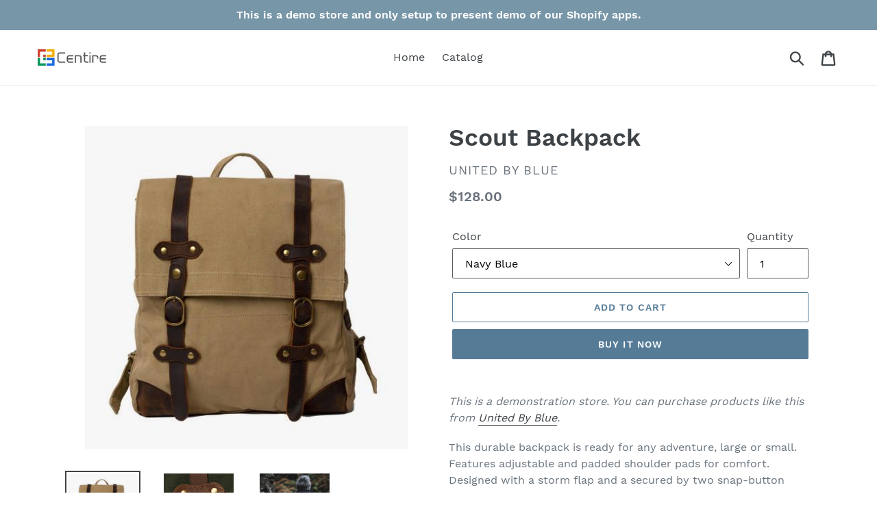

--- FILE ---
content_type: text/html; charset=utf-8
request_url: https://demo.shopify.centire.in/products/scout-backpack
body_size: 16398
content:
<!doctype html>
<!--[if IE 9]> <html class="ie9 no-js" lang="en"> <![endif]-->
<!--[if (gt IE 9)|!(IE)]><!--> <html class="no-js" lang="en"> <!--<![endif]-->
<head>
  <meta charset="utf-8">
  <meta http-equiv="X-UA-Compatible" content="IE=edge,chrome=1">
  <meta name="viewport" content="width=device-width,initial-scale=1">
  <meta name="theme-color" content="#557b97">
  <link rel="canonical" href="https://demo.shopify.centire.in/products/scout-backpack"><link rel="shortcut icon" href="//demo.shopify.centire.in/cdn/shop/files/favicon_32x32.jpg?v=1613742526" type="image/png"><title>Scout Backpack
&ndash; centire demo</title><meta name="description" content="This is a demonstration store. You can purchase products like this from United By Blue. This durable backpack is ready for any adventure, large or small. Features adjustable and padded shoulder pads for comfort. Designed with a storm flap and a secured by two snap-button closure. Made with a waxed downpour proof exteri"><!-- /snippets/social-meta-tags.liquid -->




<meta property="og:site_name" content="centire demo">
<meta property="og:url" content="https://demo.shopify.centire.in/products/scout-backpack">
<meta property="og:title" content="Scout Backpack">
<meta property="og:type" content="product">
<meta property="og:description" content="This is a demonstration store. You can purchase products like this from United By Blue. This durable backpack is ready for any adventure, large or small. Features adjustable and padded shoulder pads for comfort. Designed with a storm flap and a secured by two snap-button closure. Made with a waxed downpour proof exteri">

  <meta property="og:price:amount" content="128.00">
  <meta property="og:price:currency" content="USD">

<meta property="og:image" content="http://demo.shopify.centire.in/cdn/shop/products/scout-backpack_a035275d-8975-4a05-8456-5e1ec35f020f_1200x1200.jpg?v=1535465058"><meta property="og:image" content="http://demo.shopify.centire.in/cdn/shop/products/Scout_Moss_Snap_1200x1200.jpg?v=1535465058"><meta property="og:image" content="http://demo.shopify.centire.in/cdn/shop/products/product_lifestyle-59_1200x1200.jpg?v=1535465058">
<meta property="og:image:secure_url" content="https://demo.shopify.centire.in/cdn/shop/products/scout-backpack_a035275d-8975-4a05-8456-5e1ec35f020f_1200x1200.jpg?v=1535465058"><meta property="og:image:secure_url" content="https://demo.shopify.centire.in/cdn/shop/products/Scout_Moss_Snap_1200x1200.jpg?v=1535465058"><meta property="og:image:secure_url" content="https://demo.shopify.centire.in/cdn/shop/products/product_lifestyle-59_1200x1200.jpg?v=1535465058">


  <meta name="twitter:site" content="@centire_in">

<meta name="twitter:card" content="summary_large_image">
<meta name="twitter:title" content="Scout Backpack">
<meta name="twitter:description" content="This is a demonstration store. You can purchase products like this from United By Blue. This durable backpack is ready for any adventure, large or small. Features adjustable and padded shoulder pads for comfort. Designed with a storm flap and a secured by two snap-button closure. Made with a waxed downpour proof exteri">


  <link href="//demo.shopify.centire.in/cdn/shop/t/1/assets/theme.scss.css?v=81242024743323636871656106332" rel="stylesheet" type="text/css" media="all" />

  <script>
    var theme = {
      strings: {
        addToCart: "Add to cart",
        soldOut: "Sold out",
        unavailable: "Unavailable",
        regularPrice: "Regular price",
        sale: "Sale",
        showMore: "Show More",
        showLess: "Show Less",
        addressError: "Error looking up that address",
        addressNoResults: "No results for that address",
        addressQueryLimit: "You have exceeded the Google API usage limit. Consider upgrading to a \u003ca href=\"https:\/\/developers.google.com\/maps\/premium\/usage-limits\"\u003ePremium Plan\u003c\/a\u003e.",
        authError: "There was a problem authenticating your Google Maps account.",
        newWindow: "Opens in a new window.",
        external: "Opens external website.",
        newWindowExternal: "Opens external website in a new window."
      },
      moneyFormat: "${{amount}}"
    }

    document.documentElement.className = document.documentElement.className.replace('no-js', 'js');
  </script>

  <!--[if (lte IE 9) ]><script src="//demo.shopify.centire.in/cdn/shop/t/1/assets/match-media.min.js?v=22265819453975888031535463499" type="text/javascript"></script><![endif]--><!--[if (gt IE 9)|!(IE)]><!--><script src="//demo.shopify.centire.in/cdn/shop/t/1/assets/lazysizes.js?v=68441465964607740661535463499" async="async"></script><!--<![endif]-->
  <!--[if lte IE 9]><script src="//demo.shopify.centire.in/cdn/shop/t/1/assets/lazysizes.min.js?40"></script><![endif]-->

  <!--[if (gt IE 9)|!(IE)]><!--><script src="//demo.shopify.centire.in/cdn/shop/t/1/assets/vendor.js?v=121857302354663160541535463500" defer="defer"></script><!--<![endif]-->
  <!--[if lte IE 9]><script src="//demo.shopify.centire.in/cdn/shop/t/1/assets/vendor.js?v=121857302354663160541535463500"></script><![endif]-->

  <!--[if (gt IE 9)|!(IE)]><!--><script src="//demo.shopify.centire.in/cdn/shop/t/1/assets/theme.js?v=34611478454016113181639666128" defer="defer"></script><!--<![endif]-->
  <!--[if lte IE 9]><script src="//demo.shopify.centire.in/cdn/shop/t/1/assets/theme.js?v=34611478454016113181639666128"></script><![endif]-->

  <script>window.performance && window.performance.mark && window.performance.mark('shopify.content_for_header.start');</script><meta id="shopify-digital-wallet" name="shopify-digital-wallet" content="/3470098505/digital_wallets/dialog">
<link rel="alternate" type="application/json+oembed" href="https://demo.shopify.centire.in/products/scout-backpack.oembed">
<script async="async" src="/checkouts/internal/preloads.js?locale=en-US"></script>
<script id="shopify-features" type="application/json">{"accessToken":"a2bbf789396138e0e93577c62712590d","betas":["rich-media-storefront-analytics"],"domain":"demo.shopify.centire.in","predictiveSearch":true,"shopId":3470098505,"locale":"en"}</script>
<script>var Shopify = Shopify || {};
Shopify.shop = "centire-demo.myshopify.com";
Shopify.locale = "en";
Shopify.currency = {"active":"USD","rate":"1.0"};
Shopify.country = "US";
Shopify.theme = {"name":"Debut","id":35584737353,"schema_name":"Debut","schema_version":"7.1.1","theme_store_id":796,"role":"main"};
Shopify.theme.handle = "null";
Shopify.theme.style = {"id":null,"handle":null};
Shopify.cdnHost = "demo.shopify.centire.in/cdn";
Shopify.routes = Shopify.routes || {};
Shopify.routes.root = "/";</script>
<script type="module">!function(o){(o.Shopify=o.Shopify||{}).modules=!0}(window);</script>
<script>!function(o){function n(){var o=[];function n(){o.push(Array.prototype.slice.apply(arguments))}return n.q=o,n}var t=o.Shopify=o.Shopify||{};t.loadFeatures=n(),t.autoloadFeatures=n()}(window);</script>
<script id="shop-js-analytics" type="application/json">{"pageType":"product"}</script>
<script defer="defer" async type="module" src="//demo.shopify.centire.in/cdn/shopifycloud/shop-js/modules/v2/client.init-shop-cart-sync_CG-L-Qzi.en.esm.js"></script>
<script defer="defer" async type="module" src="//demo.shopify.centire.in/cdn/shopifycloud/shop-js/modules/v2/chunk.common_B8yXDTDb.esm.js"></script>
<script type="module">
  await import("//demo.shopify.centire.in/cdn/shopifycloud/shop-js/modules/v2/client.init-shop-cart-sync_CG-L-Qzi.en.esm.js");
await import("//demo.shopify.centire.in/cdn/shopifycloud/shop-js/modules/v2/chunk.common_B8yXDTDb.esm.js");

  window.Shopify.SignInWithShop?.initShopCartSync?.({"fedCMEnabled":true,"windoidEnabled":true});

</script>
<script>(function() {
  var isLoaded = false;
  function asyncLoad() {
    if (isLoaded) return;
    isLoaded = true;
    var urls = ["https:\/\/echo.centire.in\/js\/app.js?shop=centire-demo.myshopify.com"];
    for (var i = 0; i < urls.length; i++) {
      var s = document.createElement('script');
      s.type = 'text/javascript';
      s.async = true;
      s.src = urls[i];
      var x = document.getElementsByTagName('script')[0];
      x.parentNode.insertBefore(s, x);
    }
  };
  if(window.attachEvent) {
    window.attachEvent('onload', asyncLoad);
  } else {
    window.addEventListener('load', asyncLoad, false);
  }
})();</script>
<script id="__st">var __st={"a":3470098505,"offset":-18000,"reqid":"606a2e0f-b8f1-472b-aa3e-62852433837b-1767865684","pageurl":"demo.shopify.centire.in\/products\/scout-backpack","u":"5e5d6e5a6a78","p":"product","rtyp":"product","rid":1486788001865};</script>
<script>window.ShopifyPaypalV4VisibilityTracking = true;</script>
<script id="captcha-bootstrap">!function(){'use strict';const t='contact',e='account',n='new_comment',o=[[t,t],['blogs',n],['comments',n],[t,'customer']],c=[[e,'customer_login'],[e,'guest_login'],[e,'recover_customer_password'],[e,'create_customer']],r=t=>t.map((([t,e])=>`form[action*='/${t}']:not([data-nocaptcha='true']) input[name='form_type'][value='${e}']`)).join(','),a=t=>()=>t?[...document.querySelectorAll(t)].map((t=>t.form)):[];function s(){const t=[...o],e=r(t);return a(e)}const i='password',u='form_key',d=['recaptcha-v3-token','g-recaptcha-response','h-captcha-response',i],f=()=>{try{return window.sessionStorage}catch{return}},m='__shopify_v',_=t=>t.elements[u];function p(t,e,n=!1){try{const o=window.sessionStorage,c=JSON.parse(o.getItem(e)),{data:r}=function(t){const{data:e,action:n}=t;return t[m]||n?{data:e,action:n}:{data:t,action:n}}(c);for(const[e,n]of Object.entries(r))t.elements[e]&&(t.elements[e].value=n);n&&o.removeItem(e)}catch(o){console.error('form repopulation failed',{error:o})}}const l='form_type',E='cptcha';function T(t){t.dataset[E]=!0}const w=window,h=w.document,L='Shopify',v='ce_forms',y='captcha';let A=!1;((t,e)=>{const n=(g='f06e6c50-85a8-45c8-87d0-21a2b65856fe',I='https://cdn.shopify.com/shopifycloud/storefront-forms-hcaptcha/ce_storefront_forms_captcha_hcaptcha.v1.5.2.iife.js',D={infoText:'Protected by hCaptcha',privacyText:'Privacy',termsText:'Terms'},(t,e,n)=>{const o=w[L][v],c=o.bindForm;if(c)return c(t,g,e,D).then(n);var r;o.q.push([[t,g,e,D],n]),r=I,A||(h.body.append(Object.assign(h.createElement('script'),{id:'captcha-provider',async:!0,src:r})),A=!0)});var g,I,D;w[L]=w[L]||{},w[L][v]=w[L][v]||{},w[L][v].q=[],w[L][y]=w[L][y]||{},w[L][y].protect=function(t,e){n(t,void 0,e),T(t)},Object.freeze(w[L][y]),function(t,e,n,w,h,L){const[v,y,A,g]=function(t,e,n){const i=e?o:[],u=t?c:[],d=[...i,...u],f=r(d),m=r(i),_=r(d.filter((([t,e])=>n.includes(e))));return[a(f),a(m),a(_),s()]}(w,h,L),I=t=>{const e=t.target;return e instanceof HTMLFormElement?e:e&&e.form},D=t=>v().includes(t);t.addEventListener('submit',(t=>{const e=I(t);if(!e)return;const n=D(e)&&!e.dataset.hcaptchaBound&&!e.dataset.recaptchaBound,o=_(e),c=g().includes(e)&&(!o||!o.value);(n||c)&&t.preventDefault(),c&&!n&&(function(t){try{if(!f())return;!function(t){const e=f();if(!e)return;const n=_(t);if(!n)return;const o=n.value;o&&e.removeItem(o)}(t);const e=Array.from(Array(32),(()=>Math.random().toString(36)[2])).join('');!function(t,e){_(t)||t.append(Object.assign(document.createElement('input'),{type:'hidden',name:u})),t.elements[u].value=e}(t,e),function(t,e){const n=f();if(!n)return;const o=[...t.querySelectorAll(`input[type='${i}']`)].map((({name:t})=>t)),c=[...d,...o],r={};for(const[a,s]of new FormData(t).entries())c.includes(a)||(r[a]=s);n.setItem(e,JSON.stringify({[m]:1,action:t.action,data:r}))}(t,e)}catch(e){console.error('failed to persist form',e)}}(e),e.submit())}));const S=(t,e)=>{t&&!t.dataset[E]&&(n(t,e.some((e=>e===t))),T(t))};for(const o of['focusin','change'])t.addEventListener(o,(t=>{const e=I(t);D(e)&&S(e,y())}));const B=e.get('form_key'),M=e.get(l),P=B&&M;t.addEventListener('DOMContentLoaded',(()=>{const t=y();if(P)for(const e of t)e.elements[l].value===M&&p(e,B);[...new Set([...A(),...v().filter((t=>'true'===t.dataset.shopifyCaptcha))])].forEach((e=>S(e,t)))}))}(h,new URLSearchParams(w.location.search),n,t,e,['guest_login'])})(!0,!0)}();</script>
<script integrity="sha256-4kQ18oKyAcykRKYeNunJcIwy7WH5gtpwJnB7kiuLZ1E=" data-source-attribution="shopify.loadfeatures" defer="defer" src="//demo.shopify.centire.in/cdn/shopifycloud/storefront/assets/storefront/load_feature-a0a9edcb.js" crossorigin="anonymous"></script>
<script data-source-attribution="shopify.dynamic_checkout.dynamic.init">var Shopify=Shopify||{};Shopify.PaymentButton=Shopify.PaymentButton||{isStorefrontPortableWallets:!0,init:function(){window.Shopify.PaymentButton.init=function(){};var t=document.createElement("script");t.src="https://demo.shopify.centire.in/cdn/shopifycloud/portable-wallets/latest/portable-wallets.en.js",t.type="module",document.head.appendChild(t)}};
</script>
<script data-source-attribution="shopify.dynamic_checkout.buyer_consent">
  function portableWalletsHideBuyerConsent(e){var t=document.getElementById("shopify-buyer-consent"),n=document.getElementById("shopify-subscription-policy-button");t&&n&&(t.classList.add("hidden"),t.setAttribute("aria-hidden","true"),n.removeEventListener("click",e))}function portableWalletsShowBuyerConsent(e){var t=document.getElementById("shopify-buyer-consent"),n=document.getElementById("shopify-subscription-policy-button");t&&n&&(t.classList.remove("hidden"),t.removeAttribute("aria-hidden"),n.addEventListener("click",e))}window.Shopify?.PaymentButton&&(window.Shopify.PaymentButton.hideBuyerConsent=portableWalletsHideBuyerConsent,window.Shopify.PaymentButton.showBuyerConsent=portableWalletsShowBuyerConsent);
</script>
<script>
  function portableWalletsCleanup(e){e&&e.src&&console.error("Failed to load portable wallets script "+e.src);var t=document.querySelectorAll("shopify-accelerated-checkout .shopify-payment-button__skeleton, shopify-accelerated-checkout-cart .wallet-cart-button__skeleton"),e=document.getElementById("shopify-buyer-consent");for(let e=0;e<t.length;e++)t[e].remove();e&&e.remove()}function portableWalletsNotLoadedAsModule(e){e instanceof ErrorEvent&&"string"==typeof e.message&&e.message.includes("import.meta")&&"string"==typeof e.filename&&e.filename.includes("portable-wallets")&&(window.removeEventListener("error",portableWalletsNotLoadedAsModule),window.Shopify.PaymentButton.failedToLoad=e,"loading"===document.readyState?document.addEventListener("DOMContentLoaded",window.Shopify.PaymentButton.init):window.Shopify.PaymentButton.init())}window.addEventListener("error",portableWalletsNotLoadedAsModule);
</script>

<script type="module" src="https://demo.shopify.centire.in/cdn/shopifycloud/portable-wallets/latest/portable-wallets.en.js" onError="portableWalletsCleanup(this)" crossorigin="anonymous"></script>
<script nomodule>
  document.addEventListener("DOMContentLoaded", portableWalletsCleanup);
</script>

<link id="shopify-accelerated-checkout-styles" rel="stylesheet" media="screen" href="https://demo.shopify.centire.in/cdn/shopifycloud/portable-wallets/latest/accelerated-checkout.css" crossorigin="anonymous">
<style id="shopify-accelerated-checkout-cart">
        #shopify-buyer-consent {
  margin-top: 1em;
  display: inline-block;
  width: 100%;
}

#shopify-buyer-consent.hidden {
  display: none;
}

#shopify-subscription-policy-button {
  background: none;
  border: none;
  padding: 0;
  text-decoration: underline;
  font-size: inherit;
  cursor: pointer;
}

#shopify-subscription-policy-button::before {
  box-shadow: none;
}

      </style>

<script>window.performance && window.performance.mark && window.performance.mark('shopify.content_for_header.end');</script>
<link href="https://monorail-edge.shopifysvc.com" rel="dns-prefetch">
<script>(function(){if ("sendBeacon" in navigator && "performance" in window) {try {var session_token_from_headers = performance.getEntriesByType('navigation')[0].serverTiming.find(x => x.name == '_s').description;} catch {var session_token_from_headers = undefined;}var session_cookie_matches = document.cookie.match(/_shopify_s=([^;]*)/);var session_token_from_cookie = session_cookie_matches && session_cookie_matches.length === 2 ? session_cookie_matches[1] : "";var session_token = session_token_from_headers || session_token_from_cookie || "";function handle_abandonment_event(e) {var entries = performance.getEntries().filter(function(entry) {return /monorail-edge.shopifysvc.com/.test(entry.name);});if (!window.abandonment_tracked && entries.length === 0) {window.abandonment_tracked = true;var currentMs = Date.now();var navigation_start = performance.timing.navigationStart;var payload = {shop_id: 3470098505,url: window.location.href,navigation_start,duration: currentMs - navigation_start,session_token,page_type: "product"};window.navigator.sendBeacon("https://monorail-edge.shopifysvc.com/v1/produce", JSON.stringify({schema_id: "online_store_buyer_site_abandonment/1.1",payload: payload,metadata: {event_created_at_ms: currentMs,event_sent_at_ms: currentMs}}));}}window.addEventListener('pagehide', handle_abandonment_event);}}());</script>
<script id="web-pixels-manager-setup">(function e(e,d,r,n,o){if(void 0===o&&(o={}),!Boolean(null===(a=null===(i=window.Shopify)||void 0===i?void 0:i.analytics)||void 0===a?void 0:a.replayQueue)){var i,a;window.Shopify=window.Shopify||{};var t=window.Shopify;t.analytics=t.analytics||{};var s=t.analytics;s.replayQueue=[],s.publish=function(e,d,r){return s.replayQueue.push([e,d,r]),!0};try{self.performance.mark("wpm:start")}catch(e){}var l=function(){var e={modern:/Edge?\/(1{2}[4-9]|1[2-9]\d|[2-9]\d{2}|\d{4,})\.\d+(\.\d+|)|Firefox\/(1{2}[4-9]|1[2-9]\d|[2-9]\d{2}|\d{4,})\.\d+(\.\d+|)|Chrom(ium|e)\/(9{2}|\d{3,})\.\d+(\.\d+|)|(Maci|X1{2}).+ Version\/(15\.\d+|(1[6-9]|[2-9]\d|\d{3,})\.\d+)([,.]\d+|)( \(\w+\)|)( Mobile\/\w+|) Safari\/|Chrome.+OPR\/(9{2}|\d{3,})\.\d+\.\d+|(CPU[ +]OS|iPhone[ +]OS|CPU[ +]iPhone|CPU IPhone OS|CPU iPad OS)[ +]+(15[._]\d+|(1[6-9]|[2-9]\d|\d{3,})[._]\d+)([._]\d+|)|Android:?[ /-](13[3-9]|1[4-9]\d|[2-9]\d{2}|\d{4,})(\.\d+|)(\.\d+|)|Android.+Firefox\/(13[5-9]|1[4-9]\d|[2-9]\d{2}|\d{4,})\.\d+(\.\d+|)|Android.+Chrom(ium|e)\/(13[3-9]|1[4-9]\d|[2-9]\d{2}|\d{4,})\.\d+(\.\d+|)|SamsungBrowser\/([2-9]\d|\d{3,})\.\d+/,legacy:/Edge?\/(1[6-9]|[2-9]\d|\d{3,})\.\d+(\.\d+|)|Firefox\/(5[4-9]|[6-9]\d|\d{3,})\.\d+(\.\d+|)|Chrom(ium|e)\/(5[1-9]|[6-9]\d|\d{3,})\.\d+(\.\d+|)([\d.]+$|.*Safari\/(?![\d.]+ Edge\/[\d.]+$))|(Maci|X1{2}).+ Version\/(10\.\d+|(1[1-9]|[2-9]\d|\d{3,})\.\d+)([,.]\d+|)( \(\w+\)|)( Mobile\/\w+|) Safari\/|Chrome.+OPR\/(3[89]|[4-9]\d|\d{3,})\.\d+\.\d+|(CPU[ +]OS|iPhone[ +]OS|CPU[ +]iPhone|CPU IPhone OS|CPU iPad OS)[ +]+(10[._]\d+|(1[1-9]|[2-9]\d|\d{3,})[._]\d+)([._]\d+|)|Android:?[ /-](13[3-9]|1[4-9]\d|[2-9]\d{2}|\d{4,})(\.\d+|)(\.\d+|)|Mobile Safari.+OPR\/([89]\d|\d{3,})\.\d+\.\d+|Android.+Firefox\/(13[5-9]|1[4-9]\d|[2-9]\d{2}|\d{4,})\.\d+(\.\d+|)|Android.+Chrom(ium|e)\/(13[3-9]|1[4-9]\d|[2-9]\d{2}|\d{4,})\.\d+(\.\d+|)|Android.+(UC? ?Browser|UCWEB|U3)[ /]?(15\.([5-9]|\d{2,})|(1[6-9]|[2-9]\d|\d{3,})\.\d+)\.\d+|SamsungBrowser\/(5\.\d+|([6-9]|\d{2,})\.\d+)|Android.+MQ{2}Browser\/(14(\.(9|\d{2,})|)|(1[5-9]|[2-9]\d|\d{3,})(\.\d+|))(\.\d+|)|K[Aa][Ii]OS\/(3\.\d+|([4-9]|\d{2,})\.\d+)(\.\d+|)/},d=e.modern,r=e.legacy,n=navigator.userAgent;return n.match(d)?"modern":n.match(r)?"legacy":"unknown"}(),u="modern"===l?"modern":"legacy",c=(null!=n?n:{modern:"",legacy:""})[u],f=function(e){return[e.baseUrl,"/wpm","/b",e.hashVersion,"modern"===e.buildTarget?"m":"l",".js"].join("")}({baseUrl:d,hashVersion:r,buildTarget:u}),m=function(e){var d=e.version,r=e.bundleTarget,n=e.surface,o=e.pageUrl,i=e.monorailEndpoint;return{emit:function(e){var a=e.status,t=e.errorMsg,s=(new Date).getTime(),l=JSON.stringify({metadata:{event_sent_at_ms:s},events:[{schema_id:"web_pixels_manager_load/3.1",payload:{version:d,bundle_target:r,page_url:o,status:a,surface:n,error_msg:t},metadata:{event_created_at_ms:s}}]});if(!i)return console&&console.warn&&console.warn("[Web Pixels Manager] No Monorail endpoint provided, skipping logging."),!1;try{return self.navigator.sendBeacon.bind(self.navigator)(i,l)}catch(e){}var u=new XMLHttpRequest;try{return u.open("POST",i,!0),u.setRequestHeader("Content-Type","text/plain"),u.send(l),!0}catch(e){return console&&console.warn&&console.warn("[Web Pixels Manager] Got an unhandled error while logging to Monorail."),!1}}}}({version:r,bundleTarget:l,surface:e.surface,pageUrl:self.location.href,monorailEndpoint:e.monorailEndpoint});try{o.browserTarget=l,function(e){var d=e.src,r=e.async,n=void 0===r||r,o=e.onload,i=e.onerror,a=e.sri,t=e.scriptDataAttributes,s=void 0===t?{}:t,l=document.createElement("script"),u=document.querySelector("head"),c=document.querySelector("body");if(l.async=n,l.src=d,a&&(l.integrity=a,l.crossOrigin="anonymous"),s)for(var f in s)if(Object.prototype.hasOwnProperty.call(s,f))try{l.dataset[f]=s[f]}catch(e){}if(o&&l.addEventListener("load",o),i&&l.addEventListener("error",i),u)u.appendChild(l);else{if(!c)throw new Error("Did not find a head or body element to append the script");c.appendChild(l)}}({src:f,async:!0,onload:function(){if(!function(){var e,d;return Boolean(null===(d=null===(e=window.Shopify)||void 0===e?void 0:e.analytics)||void 0===d?void 0:d.initialized)}()){var d=window.webPixelsManager.init(e)||void 0;if(d){var r=window.Shopify.analytics;r.replayQueue.forEach((function(e){var r=e[0],n=e[1],o=e[2];d.publishCustomEvent(r,n,o)})),r.replayQueue=[],r.publish=d.publishCustomEvent,r.visitor=d.visitor,r.initialized=!0}}},onerror:function(){return m.emit({status:"failed",errorMsg:"".concat(f," has failed to load")})},sri:function(e){var d=/^sha384-[A-Za-z0-9+/=]+$/;return"string"==typeof e&&d.test(e)}(c)?c:"",scriptDataAttributes:o}),m.emit({status:"loading"})}catch(e){m.emit({status:"failed",errorMsg:(null==e?void 0:e.message)||"Unknown error"})}}})({shopId: 3470098505,storefrontBaseUrl: "https://demo.shopify.centire.in",extensionsBaseUrl: "https://extensions.shopifycdn.com/cdn/shopifycloud/web-pixels-manager",monorailEndpoint: "https://monorail-edge.shopifysvc.com/unstable/produce_batch",surface: "storefront-renderer",enabledBetaFlags: ["2dca8a86","a0d5f9d2"],webPixelsConfigList: [{"id":"shopify-app-pixel","configuration":"{}","eventPayloadVersion":"v1","runtimeContext":"STRICT","scriptVersion":"0450","apiClientId":"shopify-pixel","type":"APP","privacyPurposes":["ANALYTICS","MARKETING"]},{"id":"shopify-custom-pixel","eventPayloadVersion":"v1","runtimeContext":"LAX","scriptVersion":"0450","apiClientId":"shopify-pixel","type":"CUSTOM","privacyPurposes":["ANALYTICS","MARKETING"]}],isMerchantRequest: false,initData: {"shop":{"name":"centire demo","paymentSettings":{"currencyCode":"USD"},"myshopifyDomain":"centire-demo.myshopify.com","countryCode":"IN","storefrontUrl":"https:\/\/demo.shopify.centire.in"},"customer":null,"cart":null,"checkout":null,"productVariants":[{"price":{"amount":128.0,"currencyCode":"USD"},"product":{"title":"Scout Backpack","vendor":"United By Blue","id":"1486788001865","untranslatedTitle":"Scout Backpack","url":"\/products\/scout-backpack","type":"Bags"},"id":"12767791415369","image":{"src":"\/\/demo.shopify.centire.in\/cdn\/shop\/products\/scout-backpack_a035275d-8975-4a05-8456-5e1ec35f020f.jpg?v=1535465058"},"sku":"4241","title":"Khaki","untranslatedTitle":"Khaki"},{"price":{"amount":128.0,"currencyCode":"USD"},"product":{"title":"Scout Backpack","vendor":"United By Blue","id":"1486788001865","untranslatedTitle":"Scout Backpack","url":"\/products\/scout-backpack","type":"Bags"},"id":"12767791448137","image":{"src":"\/\/demo.shopify.centire.in\/cdn\/shop\/products\/scout-backpack_a035275d-8975-4a05-8456-5e1ec35f020f.jpg?v=1535465058"},"sku":"4239","title":"Navy Blue","untranslatedTitle":"Navy Blue"},{"price":{"amount":128.0,"currencyCode":"USD"},"product":{"title":"Scout Backpack","vendor":"United By Blue","id":"1486788001865","untranslatedTitle":"Scout Backpack","url":"\/products\/scout-backpack","type":"Bags"},"id":"12767791480905","image":{"src":"\/\/demo.shopify.centire.in\/cdn\/shop\/products\/scout-backpack_a035275d-8975-4a05-8456-5e1ec35f020f.jpg?v=1535465058"},"sku":"4238","title":"Moss","untranslatedTitle":"Moss"},{"price":{"amount":128.0,"currencyCode":"USD"},"product":{"title":"Scout Backpack","vendor":"United By Blue","id":"1486788001865","untranslatedTitle":"Scout Backpack","url":"\/products\/scout-backpack","type":"Bags"},"id":"12767791513673","image":{"src":"\/\/demo.shopify.centire.in\/cdn\/shop\/products\/scout-backpack_a035275d-8975-4a05-8456-5e1ec35f020f.jpg?v=1535465058"},"sku":"4240","title":"Nutmeg","untranslatedTitle":"Nutmeg"}],"purchasingCompany":null},},"https://demo.shopify.centire.in/cdn","7cecd0b6w90c54c6cpe92089d5m57a67346",{"modern":"","legacy":""},{"shopId":"3470098505","storefrontBaseUrl":"https:\/\/demo.shopify.centire.in","extensionBaseUrl":"https:\/\/extensions.shopifycdn.com\/cdn\/shopifycloud\/web-pixels-manager","surface":"storefront-renderer","enabledBetaFlags":"[\"2dca8a86\", \"a0d5f9d2\"]","isMerchantRequest":"false","hashVersion":"7cecd0b6w90c54c6cpe92089d5m57a67346","publish":"custom","events":"[[\"page_viewed\",{}],[\"product_viewed\",{\"productVariant\":{\"price\":{\"amount\":128.0,\"currencyCode\":\"USD\"},\"product\":{\"title\":\"Scout Backpack\",\"vendor\":\"United By Blue\",\"id\":\"1486788001865\",\"untranslatedTitle\":\"Scout Backpack\",\"url\":\"\/products\/scout-backpack\",\"type\":\"Bags\"},\"id\":\"12767791448137\",\"image\":{\"src\":\"\/\/demo.shopify.centire.in\/cdn\/shop\/products\/scout-backpack_a035275d-8975-4a05-8456-5e1ec35f020f.jpg?v=1535465058\"},\"sku\":\"4239\",\"title\":\"Navy Blue\",\"untranslatedTitle\":\"Navy Blue\"}}]]"});</script><script>
  window.ShopifyAnalytics = window.ShopifyAnalytics || {};
  window.ShopifyAnalytics.meta = window.ShopifyAnalytics.meta || {};
  window.ShopifyAnalytics.meta.currency = 'USD';
  var meta = {"product":{"id":1486788001865,"gid":"gid:\/\/shopify\/Product\/1486788001865","vendor":"United By Blue","type":"Bags","handle":"scout-backpack","variants":[{"id":12767791415369,"price":12800,"name":"Scout Backpack - Khaki","public_title":"Khaki","sku":"4241"},{"id":12767791448137,"price":12800,"name":"Scout Backpack - Navy Blue","public_title":"Navy Blue","sku":"4239"},{"id":12767791480905,"price":12800,"name":"Scout Backpack - Moss","public_title":"Moss","sku":"4238"},{"id":12767791513673,"price":12800,"name":"Scout Backpack - Nutmeg","public_title":"Nutmeg","sku":"4240"}],"remote":false},"page":{"pageType":"product","resourceType":"product","resourceId":1486788001865,"requestId":"606a2e0f-b8f1-472b-aa3e-62852433837b-1767865684"}};
  for (var attr in meta) {
    window.ShopifyAnalytics.meta[attr] = meta[attr];
  }
</script>
<script class="analytics">
  (function () {
    var customDocumentWrite = function(content) {
      var jquery = null;

      if (window.jQuery) {
        jquery = window.jQuery;
      } else if (window.Checkout && window.Checkout.$) {
        jquery = window.Checkout.$;
      }

      if (jquery) {
        jquery('body').append(content);
      }
    };

    var hasLoggedConversion = function(token) {
      if (token) {
        return document.cookie.indexOf('loggedConversion=' + token) !== -1;
      }
      return false;
    }

    var setCookieIfConversion = function(token) {
      if (token) {
        var twoMonthsFromNow = new Date(Date.now());
        twoMonthsFromNow.setMonth(twoMonthsFromNow.getMonth() + 2);

        document.cookie = 'loggedConversion=' + token + '; expires=' + twoMonthsFromNow;
      }
    }

    var trekkie = window.ShopifyAnalytics.lib = window.trekkie = window.trekkie || [];
    if (trekkie.integrations) {
      return;
    }
    trekkie.methods = [
      'identify',
      'page',
      'ready',
      'track',
      'trackForm',
      'trackLink'
    ];
    trekkie.factory = function(method) {
      return function() {
        var args = Array.prototype.slice.call(arguments);
        args.unshift(method);
        trekkie.push(args);
        return trekkie;
      };
    };
    for (var i = 0; i < trekkie.methods.length; i++) {
      var key = trekkie.methods[i];
      trekkie[key] = trekkie.factory(key);
    }
    trekkie.load = function(config) {
      trekkie.config = config || {};
      trekkie.config.initialDocumentCookie = document.cookie;
      var first = document.getElementsByTagName('script')[0];
      var script = document.createElement('script');
      script.type = 'text/javascript';
      script.onerror = function(e) {
        var scriptFallback = document.createElement('script');
        scriptFallback.type = 'text/javascript';
        scriptFallback.onerror = function(error) {
                var Monorail = {
      produce: function produce(monorailDomain, schemaId, payload) {
        var currentMs = new Date().getTime();
        var event = {
          schema_id: schemaId,
          payload: payload,
          metadata: {
            event_created_at_ms: currentMs,
            event_sent_at_ms: currentMs
          }
        };
        return Monorail.sendRequest("https://" + monorailDomain + "/v1/produce", JSON.stringify(event));
      },
      sendRequest: function sendRequest(endpointUrl, payload) {
        // Try the sendBeacon API
        if (window && window.navigator && typeof window.navigator.sendBeacon === 'function' && typeof window.Blob === 'function' && !Monorail.isIos12()) {
          var blobData = new window.Blob([payload], {
            type: 'text/plain'
          });

          if (window.navigator.sendBeacon(endpointUrl, blobData)) {
            return true;
          } // sendBeacon was not successful

        } // XHR beacon

        var xhr = new XMLHttpRequest();

        try {
          xhr.open('POST', endpointUrl);
          xhr.setRequestHeader('Content-Type', 'text/plain');
          xhr.send(payload);
        } catch (e) {
          console.log(e);
        }

        return false;
      },
      isIos12: function isIos12() {
        return window.navigator.userAgent.lastIndexOf('iPhone; CPU iPhone OS 12_') !== -1 || window.navigator.userAgent.lastIndexOf('iPad; CPU OS 12_') !== -1;
      }
    };
    Monorail.produce('monorail-edge.shopifysvc.com',
      'trekkie_storefront_load_errors/1.1',
      {shop_id: 3470098505,
      theme_id: 35584737353,
      app_name: "storefront",
      context_url: window.location.href,
      source_url: "//demo.shopify.centire.in/cdn/s/trekkie.storefront.f147c1e4d549b37a06778fe065e689864aedea98.min.js"});

        };
        scriptFallback.async = true;
        scriptFallback.src = '//demo.shopify.centire.in/cdn/s/trekkie.storefront.f147c1e4d549b37a06778fe065e689864aedea98.min.js';
        first.parentNode.insertBefore(scriptFallback, first);
      };
      script.async = true;
      script.src = '//demo.shopify.centire.in/cdn/s/trekkie.storefront.f147c1e4d549b37a06778fe065e689864aedea98.min.js';
      first.parentNode.insertBefore(script, first);
    };
    trekkie.load(
      {"Trekkie":{"appName":"storefront","development":false,"defaultAttributes":{"shopId":3470098505,"isMerchantRequest":null,"themeId":35584737353,"themeCityHash":"3043920432482957206","contentLanguage":"en","currency":"USD","eventMetadataId":"1d87f405-e594-45f2-b6e5-b4988e4db660"},"isServerSideCookieWritingEnabled":true,"monorailRegion":"shop_domain","enabledBetaFlags":["65f19447"]},"Session Attribution":{},"S2S":{"facebookCapiEnabled":false,"source":"trekkie-storefront-renderer","apiClientId":580111}}
    );

    var loaded = false;
    trekkie.ready(function() {
      if (loaded) return;
      loaded = true;

      window.ShopifyAnalytics.lib = window.trekkie;

      var originalDocumentWrite = document.write;
      document.write = customDocumentWrite;
      try { window.ShopifyAnalytics.merchantGoogleAnalytics.call(this); } catch(error) {};
      document.write = originalDocumentWrite;

      window.ShopifyAnalytics.lib.page(null,{"pageType":"product","resourceType":"product","resourceId":1486788001865,"requestId":"606a2e0f-b8f1-472b-aa3e-62852433837b-1767865684","shopifyEmitted":true});

      var match = window.location.pathname.match(/checkouts\/(.+)\/(thank_you|post_purchase)/)
      var token = match? match[1]: undefined;
      if (!hasLoggedConversion(token)) {
        setCookieIfConversion(token);
        window.ShopifyAnalytics.lib.track("Viewed Product",{"currency":"USD","variantId":12767791415369,"productId":1486788001865,"productGid":"gid:\/\/shopify\/Product\/1486788001865","name":"Scout Backpack - Khaki","price":"128.00","sku":"4241","brand":"United By Blue","variant":"Khaki","category":"Bags","nonInteraction":true,"remote":false},undefined,undefined,{"shopifyEmitted":true});
      window.ShopifyAnalytics.lib.track("monorail:\/\/trekkie_storefront_viewed_product\/1.1",{"currency":"USD","variantId":12767791415369,"productId":1486788001865,"productGid":"gid:\/\/shopify\/Product\/1486788001865","name":"Scout Backpack - Khaki","price":"128.00","sku":"4241","brand":"United By Blue","variant":"Khaki","category":"Bags","nonInteraction":true,"remote":false,"referer":"https:\/\/demo.shopify.centire.in\/products\/scout-backpack"});
      }
    });


        var eventsListenerScript = document.createElement('script');
        eventsListenerScript.async = true;
        eventsListenerScript.src = "//demo.shopify.centire.in/cdn/shopifycloud/storefront/assets/shop_events_listener-3da45d37.js";
        document.getElementsByTagName('head')[0].appendChild(eventsListenerScript);

})();</script>
<script
  defer
  src="https://demo.shopify.centire.in/cdn/shopifycloud/perf-kit/shopify-perf-kit-3.0.0.min.js"
  data-application="storefront-renderer"
  data-shop-id="3470098505"
  data-render-region="gcp-us-central1"
  data-page-type="product"
  data-theme-instance-id="35584737353"
  data-theme-name="Debut"
  data-theme-version="7.1.1"
  data-monorail-region="shop_domain"
  data-resource-timing-sampling-rate="10"
  data-shs="true"
  data-shs-beacon="true"
  data-shs-export-with-fetch="true"
  data-shs-logs-sample-rate="1"
  data-shs-beacon-endpoint="https://demo.shopify.centire.in/api/collect"
></script>
</head>

<body class="template-product">

  <a class="in-page-link visually-hidden skip-link" href="#MainContent">Skip to content</a>

  <div id="SearchDrawer" class="search-bar drawer drawer--top" role="dialog" aria-modal="true" aria-label="Search">
    <div class="search-bar__table">
      <div class="search-bar__table-cell search-bar__form-wrapper">
        <form class="search search-bar__form" action="/search" method="get" role="search">
          <input class="search__input search-bar__input" type="search" name="q" value="" placeholder="Search" aria-label="Search">
          <button class="search-bar__submit search__submit btn--link" type="submit">
            <svg aria-hidden="true" focusable="false" role="presentation" class="icon icon-search" viewBox="0 0 37 40"><path d="M35.6 36l-9.8-9.8c4.1-5.4 3.6-13.2-1.3-18.1-5.4-5.4-14.2-5.4-19.7 0-5.4 5.4-5.4 14.2 0 19.7 2.6 2.6 6.1 4.1 9.8 4.1 3 0 5.9-1 8.3-2.8l9.8 9.8c.4.4.9.6 1.4.6s1-.2 1.4-.6c.9-.9.9-2.1.1-2.9zm-20.9-8.2c-2.6 0-5.1-1-7-2.9-3.9-3.9-3.9-10.1 0-14C9.6 9 12.2 8 14.7 8s5.1 1 7 2.9c3.9 3.9 3.9 10.1 0 14-1.9 1.9-4.4 2.9-7 2.9z"/></svg>
            <span class="icon__fallback-text">Submit</span>
          </button>
        </form>
      </div>
      <div class="search-bar__table-cell text-right">
        <button type="button" class="btn--link search-bar__close js-drawer-close">
          <svg aria-hidden="true" focusable="false" role="presentation" class="icon icon-close" viewBox="0 0 37 40"><path d="M21.3 23l11-11c.8-.8.8-2 0-2.8-.8-.8-2-.8-2.8 0l-11 11-11-11c-.8-.8-2-.8-2.8 0-.8.8-.8 2 0 2.8l11 11-11 11c-.8.8-.8 2 0 2.8.4.4.9.6 1.4.6s1-.2 1.4-.6l11-11 11 11c.4.4.9.6 1.4.6s1-.2 1.4-.6c.8-.8.8-2 0-2.8l-11-11z"/></svg>
          <span class="icon__fallback-text">Close search</span>
        </button>
      </div>
    </div>
  </div>

  <div id="shopify-section-header" class="shopify-section">
  <style>
    
      .site-header__logo-image {
        max-width: 100px;
      }
    

    
      .site-header__logo-image {
        margin: 0;
      }
    
  </style>


<div data-section-id="header" data-section-type="header-section">
  
    
      <style>
        .announcement-bar {
          background-color: #7796a8;
        }

        .announcement-bar--link:hover {
          

          
            
            background-color: #8da7b6;
          
        }

        .announcement-bar__message {
          color: #fff;
        }
      </style>

      
        <div class="announcement-bar">
      

        <p class="announcement-bar__message">This is a demo store and only setup to present demo of our Shopify apps.</p>

      
        </div>
      

    
  

  <header class="site-header border-bottom logo--left" role="banner">
    <div class="grid grid--no-gutters grid--table site-header__mobile-nav">
      

      

      <div class="grid__item medium-up--one-quarter logo-align--left">
        
        
          <div class="h2 site-header__logo">
        
          
<a href="/" class="site-header__logo-image">
              
              <img class="lazyload js"
                   src="//demo.shopify.centire.in/cdn/shop/files/Logo_300x300.jpg?v=1613742526"
                   data-src="//demo.shopify.centire.in/cdn/shop/files/Logo_{width}x.jpg?v=1613742526"
                   data-widths="[180, 360, 540, 720, 900, 1080, 1296, 1512, 1728, 2048]"
                   data-aspectratio="4.071570576540755"
                   data-sizes="auto"
                   alt="centire demo"
                   style="max-width: 100px">
              <noscript>
                
                <img src="//demo.shopify.centire.in/cdn/shop/files/Logo_100x.jpg?v=1613742526"
                     srcset="//demo.shopify.centire.in/cdn/shop/files/Logo_100x.jpg?v=1613742526 1x, //demo.shopify.centire.in/cdn/shop/files/Logo_100x@2x.jpg?v=1613742526 2x"
                     alt="centire demo"
                     style="max-width: 100px;">
              </noscript>
            </a>
          
        
          </div>
        
      </div>

      
        <nav class="grid__item medium-up--one-half small--hide" id="AccessibleNav" role="navigation">
          <ul class="site-nav list--inline " id="SiteNav">
  



    
      <li>
        <a href="/" class="site-nav__link site-nav__link--main">Home</a>
      </li>
    
  



    
      <li>
        <a href="/collections/all" class="site-nav__link site-nav__link--main">Catalog</a>
      </li>
    
  
</ul>

        </nav>
      

      <div class="grid__item medium-up--one-quarter text-right site-header__icons">
        <div class="site-header__icons-wrapper">
          
            <div class="site-header__search site-header__icon small--hide">
              <form action="/search" method="get" class="search-header search" role="search">
  <input class="search-header__input search__input"
    type="search"
    name="q"
    placeholder="Search"
    aria-label="Search">
  <button class="search-header__submit search__submit btn--link site-header__icon" type="submit">
    <svg aria-hidden="true" focusable="false" role="presentation" class="icon icon-search" viewBox="0 0 37 40"><path d="M35.6 36l-9.8-9.8c4.1-5.4 3.6-13.2-1.3-18.1-5.4-5.4-14.2-5.4-19.7 0-5.4 5.4-5.4 14.2 0 19.7 2.6 2.6 6.1 4.1 9.8 4.1 3 0 5.9-1 8.3-2.8l9.8 9.8c.4.4.9.6 1.4.6s1-.2 1.4-.6c.9-.9.9-2.1.1-2.9zm-20.9-8.2c-2.6 0-5.1-1-7-2.9-3.9-3.9-3.9-10.1 0-14C9.6 9 12.2 8 14.7 8s5.1 1 7 2.9c3.9 3.9 3.9 10.1 0 14-1.9 1.9-4.4 2.9-7 2.9z"/></svg>
    <span class="icon__fallback-text">Submit</span>
  </button>
</form>

            </div>
          

          <button type="button" class="btn--link site-header__icon site-header__search-toggle js-drawer-open-top medium-up--hide">
            <svg aria-hidden="true" focusable="false" role="presentation" class="icon icon-search" viewBox="0 0 37 40"><path d="M35.6 36l-9.8-9.8c4.1-5.4 3.6-13.2-1.3-18.1-5.4-5.4-14.2-5.4-19.7 0-5.4 5.4-5.4 14.2 0 19.7 2.6 2.6 6.1 4.1 9.8 4.1 3 0 5.9-1 8.3-2.8l9.8 9.8c.4.4.9.6 1.4.6s1-.2 1.4-.6c.9-.9.9-2.1.1-2.9zm-20.9-8.2c-2.6 0-5.1-1-7-2.9-3.9-3.9-3.9-10.1 0-14C9.6 9 12.2 8 14.7 8s5.1 1 7 2.9c3.9 3.9 3.9 10.1 0 14-1.9 1.9-4.4 2.9-7 2.9z"/></svg>
            <span class="icon__fallback-text">Search</span>
          </button>

          

          <a href="/cart" class="site-header__icon site-header__cart">
            <svg aria-hidden="true" focusable="false" role="presentation" class="icon icon-cart" viewBox="0 0 37 40"><path d="M36.5 34.8L33.3 8h-5.9C26.7 3.9 23 .8 18.5.8S10.3 3.9 9.6 8H3.7L.5 34.8c-.2 1.5.4 2.4.9 3 .5.5 1.4 1.2 3.1 1.2h28c1.3 0 2.4-.4 3.1-1.3.7-.7 1-1.8.9-2.9zm-18-30c2.2 0 4.1 1.4 4.7 3.2h-9.5c.7-1.9 2.6-3.2 4.8-3.2zM4.5 35l2.8-23h2.2v3c0 1.1.9 2 2 2s2-.9 2-2v-3h10v3c0 1.1.9 2 2 2s2-.9 2-2v-3h2.2l2.8 23h-28z"/></svg>
            <span class="icon__fallback-text">Cart</span>
            
          </a>

          
            <button type="button" class="btn--link site-header__icon site-header__menu js-mobile-nav-toggle mobile-nav--open" aria-controls="navigation"  aria-expanded="false" aria-label="Menu">
              <svg aria-hidden="true" focusable="false" role="presentation" class="icon icon-hamburger" viewBox="0 0 37 40"><path d="M33.5 25h-30c-1.1 0-2-.9-2-2s.9-2 2-2h30c1.1 0 2 .9 2 2s-.9 2-2 2zm0-11.5h-30c-1.1 0-2-.9-2-2s.9-2 2-2h30c1.1 0 2 .9 2 2s-.9 2-2 2zm0 23h-30c-1.1 0-2-.9-2-2s.9-2 2-2h30c1.1 0 2 .9 2 2s-.9 2-2 2z"/></svg>
              <svg aria-hidden="true" focusable="false" role="presentation" class="icon icon-close" viewBox="0 0 37 40"><path d="M21.3 23l11-11c.8-.8.8-2 0-2.8-.8-.8-2-.8-2.8 0l-11 11-11-11c-.8-.8-2-.8-2.8 0-.8.8-.8 2 0 2.8l11 11-11 11c-.8.8-.8 2 0 2.8.4.4.9.6 1.4.6s1-.2 1.4-.6l11-11 11 11c.4.4.9.6 1.4.6s1-.2 1.4-.6c.8-.8.8-2 0-2.8l-11-11z"/></svg>
            </button>
          
        </div>

      </div>
    </div>

    <nav class="mobile-nav-wrapper medium-up--hide" role="navigation">
      <ul id="MobileNav" class="mobile-nav">
        
<li class="mobile-nav__item border-bottom">
            
              <a href="/" class="mobile-nav__link">
                Home
              </a>
            
          </li>
        
<li class="mobile-nav__item">
            
              <a href="/collections/all" class="mobile-nav__link">
                Catalog
              </a>
            
          </li>
        
      </ul>
    </nav>
  </header>

  
</div>



<script type="application/ld+json">
{
  "@context": "http://schema.org",
  "@type": "Organization",
  "name": "centire demo",
  
    
    "logo": "https://demo.shopify.centire.in/cdn/shop/files/Logo_2048x.jpg?v=1613742526",
  
  "sameAs": [
    "https://twitter.com/centire_in",
    "https://facebook.com/centire.in",
    "",
    "",
    "",
    "",
    "",
    ""
  ],
  "url": "https://demo.shopify.centire.in"
}
</script>


</div>

  <div class="page-container" id="PageContainer">

    <main class="main-content js-focus-hidden" id="MainContent" role="main" tabindex="-1">
      

<div id="shopify-section-product-template" class="shopify-section"><div class="product-template__container page-width"
  id="ProductSection-product-template"
  data-section-id="product-template"
  data-section-type="product"
  data-enable-history-state="true"
>
  


  <div class="grid product-single product-single--medium-image">
    <div class="grid__item product-single__photos medium-up--one-half">
        
        
        
        
<style>
  
  
  @media screen and (min-width: 750px) { 
    #FeaturedImage-product-template-4001676492873 {
      max-width: 480px;
      max-height: 480px;
    }
    #FeaturedImageZoom-product-template-4001676492873-wrapper {
      max-width: 480px;
      max-height: 480px;
    }
   } 
  
  
    
    @media screen and (max-width: 749px) {
      #FeaturedImage-product-template-4001676492873 {
        max-width: 480px;
        max-height: 750px;
      }
      #FeaturedImageZoom-product-template-4001676492873-wrapper {
        max-width: 480px;
      }
    }
  
</style>


        <div id="FeaturedImageZoom-product-template-4001676492873-wrapper" class="product-single__photo-wrapper js">
          <div
          id="FeaturedImageZoom-product-template-4001676492873"
          style="padding-top:100.0%;"
          class="product-single__photo js-zoom-enabled product-single__photo--has-thumbnails"
          data-image-id="4001676492873"
           data-zoom="//demo.shopify.centire.in/cdn/shop/products/scout-backpack_a035275d-8975-4a05-8456-5e1ec35f020f_1024x1024@2x.jpg?v=1535465058">
            <img id="FeaturedImage-product-template-4001676492873"
                 class="feature-row__image product-featured-img lazyload"
                 src="//demo.shopify.centire.in/cdn/shop/products/scout-backpack_a035275d-8975-4a05-8456-5e1ec35f020f_300x300.jpg?v=1535465058"
                 data-src="//demo.shopify.centire.in/cdn/shop/products/scout-backpack_a035275d-8975-4a05-8456-5e1ec35f020f_{width}x.jpg?v=1535465058"
                 data-widths="[180, 360, 540, 720, 900, 1080, 1296, 1512, 1728, 2048]"
                 data-aspectratio="1.0"
                 data-sizes="auto"
                 tabindex="-1"
                 alt="Scout Backpack">
          </div>
        </div>
      
        
        
        
        
<style>
  
  
  @media screen and (min-width: 750px) { 
    #FeaturedImage-product-template-4001676525641 {
      max-width: 353.3333333333333px;
      max-height: 530px;
    }
    #FeaturedImageZoom-product-template-4001676525641-wrapper {
      max-width: 353.3333333333333px;
      max-height: 530px;
    }
   } 
  
  
    
    @media screen and (max-width: 749px) {
      #FeaturedImage-product-template-4001676525641 {
        max-width: 499.99999999999994px;
        max-height: 750px;
      }
      #FeaturedImageZoom-product-template-4001676525641-wrapper {
        max-width: 499.99999999999994px;
      }
    }
  
</style>


        <div id="FeaturedImageZoom-product-template-4001676525641-wrapper" class="product-single__photo-wrapper js">
          <div
          id="FeaturedImageZoom-product-template-4001676525641"
          style="padding-top:150.00000000000003%;"
          class="product-single__photo js-zoom-enabled product-single__photo--has-thumbnails hide"
          data-image-id="4001676525641"
           data-zoom="//demo.shopify.centire.in/cdn/shop/products/Scout_Moss_Snap_1024x1024@2x.jpg?v=1535465058">
            <img id="FeaturedImage-product-template-4001676525641"
                 class="feature-row__image product-featured-img lazyload lazypreload"
                 src="//demo.shopify.centire.in/cdn/shop/products/Scout_Moss_Snap_300x300.jpg?v=1535465058"
                 data-src="//demo.shopify.centire.in/cdn/shop/products/Scout_Moss_Snap_{width}x.jpg?v=1535465058"
                 data-widths="[180, 360, 540, 720, 900, 1080, 1296, 1512, 1728, 2048]"
                 data-aspectratio="0.6666666666666666"
                 data-sizes="auto"
                 tabindex="-1"
                 alt="Scout Backpack">
          </div>
        </div>
      
        
        
        
        
<style>
  
  
  @media screen and (min-width: 750px) { 
    #FeaturedImage-product-template-4001676558409 {
      max-width: 353.3333333333333px;
      max-height: 530px;
    }
    #FeaturedImageZoom-product-template-4001676558409-wrapper {
      max-width: 353.3333333333333px;
      max-height: 530px;
    }
   } 
  
  
    
    @media screen and (max-width: 749px) {
      #FeaturedImage-product-template-4001676558409 {
        max-width: 499.99999999999994px;
        max-height: 750px;
      }
      #FeaturedImageZoom-product-template-4001676558409-wrapper {
        max-width: 499.99999999999994px;
      }
    }
  
</style>


        <div id="FeaturedImageZoom-product-template-4001676558409-wrapper" class="product-single__photo-wrapper js">
          <div
          id="FeaturedImageZoom-product-template-4001676558409"
          style="padding-top:150.00000000000003%;"
          class="product-single__photo js-zoom-enabled product-single__photo--has-thumbnails hide"
          data-image-id="4001676558409"
           data-zoom="//demo.shopify.centire.in/cdn/shop/products/product_lifestyle-59_1024x1024@2x.jpg?v=1535465058">
            <img id="FeaturedImage-product-template-4001676558409"
                 class="feature-row__image product-featured-img lazyload lazypreload"
                 src="//demo.shopify.centire.in/cdn/shop/products/product_lifestyle-59_300x300.jpg?v=1535465058"
                 data-src="//demo.shopify.centire.in/cdn/shop/products/product_lifestyle-59_{width}x.jpg?v=1535465058"
                 data-widths="[180, 360, 540, 720, 900, 1080, 1296, 1512, 1728, 2048]"
                 data-aspectratio="0.6666666666666666"
                 data-sizes="auto"
                 tabindex="-1"
                 alt="Scout Backpack">
          </div>
        </div>
      

      <noscript>
        
        <img src="//demo.shopify.centire.in/cdn/shop/products/scout-backpack_a035275d-8975-4a05-8456-5e1ec35f020f_530x@2x.jpg?v=1535465058" alt="Scout Backpack" id="FeaturedImage-product-template" class="product-featured-img" style="max-width: 530px;">
      </noscript>

      
        

        <div class="thumbnails-wrapper">
          
          <ul class="grid grid--uniform product-single__thumbnails product-single__thumbnails-product-template">
            
              <li class="grid__item medium-up--one-quarter product-single__thumbnails-item js">
                <a href="//demo.shopify.centire.in/cdn/shop/products/scout-backpack_a035275d-8975-4a05-8456-5e1ec35f020f_1024x1024@2x.jpg?v=1535465058"
                   class="text-link product-single__thumbnail product-single__thumbnail--product-template"
                   data-thumbnail-id="4001676492873"
                   data-zoom="//demo.shopify.centire.in/cdn/shop/products/scout-backpack_a035275d-8975-4a05-8456-5e1ec35f020f_1024x1024@2x.jpg?v=1535465058">
                     <img class="product-single__thumbnail-image" src="//demo.shopify.centire.in/cdn/shop/products/scout-backpack_a035275d-8975-4a05-8456-5e1ec35f020f_110x110@2x.jpg?v=1535465058" alt="Load image into Gallery viewer, Scout Backpack">
                </a>
              </li>
            
              <li class="grid__item medium-up--one-quarter product-single__thumbnails-item js">
                <a href="//demo.shopify.centire.in/cdn/shop/products/Scout_Moss_Snap_1024x1024@2x.jpg?v=1535465058"
                   class="text-link product-single__thumbnail product-single__thumbnail--product-template"
                   data-thumbnail-id="4001676525641"
                   data-zoom="//demo.shopify.centire.in/cdn/shop/products/Scout_Moss_Snap_1024x1024@2x.jpg?v=1535465058">
                     <img class="product-single__thumbnail-image" src="//demo.shopify.centire.in/cdn/shop/products/Scout_Moss_Snap_110x110@2x.jpg?v=1535465058" alt="Load image into Gallery viewer, Scout Backpack">
                </a>
              </li>
            
              <li class="grid__item medium-up--one-quarter product-single__thumbnails-item js">
                <a href="//demo.shopify.centire.in/cdn/shop/products/product_lifestyle-59_1024x1024@2x.jpg?v=1535465058"
                   class="text-link product-single__thumbnail product-single__thumbnail--product-template"
                   data-thumbnail-id="4001676558409"
                   data-zoom="//demo.shopify.centire.in/cdn/shop/products/product_lifestyle-59_1024x1024@2x.jpg?v=1535465058">
                     <img class="product-single__thumbnail-image" src="//demo.shopify.centire.in/cdn/shop/products/product_lifestyle-59_110x110@2x.jpg?v=1535465058" alt="Load image into Gallery viewer, Scout Backpack">
                </a>
              </li>
            
          </ul>
          
        </div>
      
    </div>

    <div class="grid__item medium-up--one-half">
      <div class="product-single__meta">

        <h1 class="product-single__title">Scout Backpack</h1>

          <div class="product__price">
            <!-- snippet/product-price.liquid -->

<dl class="price" data-price>

  
    <div class="price__vendor">
      <dt>
        <span class="visually-hidden">Vendor</span>
      </dt>
      <dd>
        United By Blue
      </dd>
    </div>
  

  <div class="price__regular">
    <dt>
      <span class="visually-hidden visually-hidden--inline">Regular price</span>
    </dt>
    <dd>
      <span class="price-item price-item--regular" data-regular-price>
        
          
            $128.00
          
        
      </span>
    </dd>
  </div>
  <div class="price__sale">
    <dt>
      <span class="visually-hidden visually-hidden--inline">Sale price</span>
    </dt>
    <dd>
      <span class="price-item price-item--sale" data-sale-price>
        $128.00
      </span>
      <span class="price-item__label" aria-hidden="true">Sale</span>
    </dd>
  </div>
</dl>

          </div>
            <div id="error-quantity-product-template" class="form-message form-message--error product__quantity-error hide" tabindex="-1">
              <svg aria-hidden="true" focusable="false" role="presentation" class="icon icon-error" viewBox="0 0 14 14"><path d="M7 14A7 7 0 1 0 7 0a7 7 0 0 0 0 14zm-1.05-3.85A1.05 1.05 0 1 1 7 11.2a1.008 1.008 0 0 1-1.05-1.05zm.381-1.981l-.266-5.25h1.841l-.255 5.25h-1.32z"/></svg> Quantity must be 1 or more
            </div>
          

          

          <form method="post" action="/cart/add" id="product_form_1486788001865" accept-charset="UTF-8" class="product-form product-form-product-template
" enctype="multipart/form-data" novalidate="novalidate"><input type="hidden" name="form_type" value="product" /><input type="hidden" name="utf8" value="✓" />
            
              
                <div class="selector-wrapper js product-form__item">
                  <label for="SingleOptionSelector-0">
                    Color
                  </label>
                  <select class="single-option-selector single-option-selector-product-template product-form__input" id="SingleOptionSelector-0" data-index="option1">
                    
                      <option value="Khaki">Khaki</option>
                    
                      <option value="Navy Blue" selected="selected">Navy Blue</option>
                    
                      <option value="Moss">Moss</option>
                    
                      <option value="Nutmeg">Nutmeg</option>
                    
                  </select>
                </div>
              
            

            <select name="id" id="ProductSelect-product-template" class="product-form__variants no-js">
              
                
                  <option disabled="disabled">Khaki - Sold out</option>
                
              
                
                  <option  selected="selected"  value="12767791448137">
                    Navy Blue
                  </option>
                
              
                
                  <option  value="12767791480905">
                    Moss
                  </option>
                
              
                
                  <option  value="12767791513673">
                    Nutmeg
                  </option>
                
              
            </select>

            
              <div class="product-form__item product-form__item--quantity">
                <label for="Quantity-product-template">Quantity</label>
                <input type="number" id="Quantity-product-template" name="quantity" value="1" min="1" class="product-form__input" pattern="[0-9]*">
              </div>
            
            <div class="product-form__item product-form__item--submit product-form__item--payment-button">
              <button type="submit" name="add" id="AddToCart-product-template"  class="btn product-form__cart-submit btn--secondary-accent">
                <span id="AddToCartText-product-template">
                  
                    Add to cart
                  
                </span>
              </button>
              
                <div data-shopify="payment-button" class="shopify-payment-button"> <shopify-accelerated-checkout recommended="null" fallback="{&quot;supports_subs&quot;:true,&quot;supports_def_opts&quot;:true,&quot;name&quot;:&quot;buy_it_now&quot;,&quot;wallet_params&quot;:{}}" access-token="a2bbf789396138e0e93577c62712590d" buyer-country="US" buyer-locale="en" buyer-currency="USD" variant-params="[{&quot;id&quot;:12767791415369,&quot;requiresShipping&quot;:true},{&quot;id&quot;:12767791448137,&quot;requiresShipping&quot;:true},{&quot;id&quot;:12767791480905,&quot;requiresShipping&quot;:true},{&quot;id&quot;:12767791513673,&quot;requiresShipping&quot;:true}]" shop-id="3470098505" enabled-flags="[&quot;ae0f5bf6&quot;]" disable-compat > <div class="shopify-payment-button__button" role="button" disabled aria-hidden="true" style="background-color: transparent; border: none"> <div class="shopify-payment-button__skeleton">&nbsp;</div> </div> </shopify-accelerated-checkout> <small id="shopify-buyer-consent" class="hidden" aria-hidden="true" data-consent-type="subscription"> This item is a recurring or deferred purchase. By continuing, I agree to the <span id="shopify-subscription-policy-button">cancellation policy</span> and authorize you to charge my payment method at the prices, frequency and dates listed on this page until my order is fulfilled or I cancel, if permitted. </small> </div>
              
            </div>
          <input type="hidden" name="product-id" value="1486788001865" /><input type="hidden" name="section-id" value="product-template" /></form>
        </div><p class="visually-hidden" data-product-status
          aria-live="polite"
          role="status"
        ></p>

        <div class="product-single__description rte">
          <p><em>This is a demonstration store. You can purchase products like this from <a href="http://unitedbyblue.com/" target="_blank">United By Blue</a>.</em></p>
<p>This durable backpack is ready for any adventure, large or small. Features adjustable and padded shoulder pads for comfort. Designed with a storm flap and a secured by two snap-button closure. Made with a waxed downpour proof exterior canvas and a soft cotton interior lining. Finished with brass hardware and genuine leather trimmings.</p>
<ul>
<li><span style="line-height: 1.4;">100% organic waxed 18 oz canvas</span></li>
<li><span style="line-height: 1.4;">Full grain genuine leather accents </span></li>
<li><span style="line-height: 1.4;">Adjustable shoulder straps</span></li>
<li>Lifetime Guarantee</li>
</ul>
<ul class="tabs-content"></ul>
        </div>

        
          <!-- /snippets/social-sharing.liquid -->
<ul class="social-sharing">

  
    <li>
      <a target="_blank" href="//www.facebook.com/sharer.php?u=https://demo.shopify.centire.in/products/scout-backpack" class="btn btn--small btn--share share-facebook">
        <svg aria-hidden="true" focusable="false" role="presentation" class="icon icon-facebook" viewBox="0 0 20 20"><path fill="#444" d="M18.05.811q.439 0 .744.305t.305.744v16.637q0 .439-.305.744t-.744.305h-4.732v-7.221h2.415l.342-2.854h-2.757v-1.83q0-.659.293-1t1.073-.342h1.488V3.762q-.976-.098-2.171-.098-1.634 0-2.635.964t-1 2.72V9.47H7.951v2.854h2.415v7.221H1.413q-.439 0-.744-.305t-.305-.744V1.859q0-.439.305-.744T1.413.81H18.05z"/></svg>
        <span class="share-title" aria-hidden="true">Share</span>
        <span class="visually-hidden">Share on Facebook</span>
      </a>
    </li>
  

  
    <li>
      <a target="_blank" href="//twitter.com/share?text=Scout%20Backpack&amp;url=https://demo.shopify.centire.in/products/scout-backpack" class="btn btn--small btn--share share-twitter">
        <svg aria-hidden="true" focusable="false" role="presentation" class="icon icon-twitter" viewBox="0 0 20 20"><path fill="#444" d="M19.551 4.208q-.815 1.202-1.956 2.038 0 .082.02.255t.02.255q0 1.589-.469 3.179t-1.426 3.036-2.272 2.567-3.158 1.793-3.963.672q-3.301 0-6.031-1.773.571.041.937.041 2.751 0 4.911-1.671-1.284-.02-2.292-.784T2.456 11.85q.346.082.754.082.55 0 1.039-.163-1.365-.285-2.262-1.365T1.09 7.918v-.041q.774.408 1.773.448-.795-.53-1.263-1.396t-.469-1.864q0-1.019.509-1.997 1.487 1.854 3.596 2.924T9.81 7.184q-.143-.509-.143-.897 0-1.63 1.161-2.781t2.832-1.151q.815 0 1.569.326t1.284.917q1.345-.265 2.506-.958-.428 1.386-1.732 2.18 1.243-.163 2.262-.611z"/></svg>
        <span class="share-title" aria-hidden="true">Tweet</span>
        <span class="visually-hidden">Tweet on Twitter</span>
      </a>
    </li>
  

  
    <li>
      <a target="_blank" href="//pinterest.com/pin/create/button/?url=https://demo.shopify.centire.in/products/scout-backpack&amp;media=//demo.shopify.centire.in/cdn/shop/products/scout-backpack_a035275d-8975-4a05-8456-5e1ec35f020f_1024x1024.jpg?v=1535465058&amp;description=Scout%20Backpack" class="btn btn--small btn--share share-pinterest">
        <svg aria-hidden="true" focusable="false" role="presentation" class="icon icon-pinterest" viewBox="0 0 20 20"><path fill="#444" d="M9.958.811q1.903 0 3.635.744t2.988 2 2 2.988.744 3.635q0 2.537-1.256 4.696t-3.415 3.415-4.696 1.256q-1.39 0-2.659-.366.707-1.147.951-2.025l.659-2.561q.244.463.903.817t1.39.354q1.464 0 2.622-.842t1.793-2.305.634-3.293q0-2.171-1.671-3.769t-4.257-1.598q-1.586 0-2.903.537T5.298 5.897 4.066 7.775t-.427 2.037q0 1.268.476 2.22t1.427 1.342q.171.073.293.012t.171-.232q.171-.61.195-.756.098-.268-.122-.512-.634-.707-.634-1.83 0-1.854 1.281-3.183t3.354-1.329q1.83 0 2.854 1t1.025 2.61q0 1.342-.366 2.476t-1.049 1.817-1.561.683q-.732 0-1.195-.537t-.293-1.269q.098-.342.256-.878t.268-.915.207-.817.098-.732q0-.61-.317-1t-.927-.39q-.756 0-1.269.695t-.512 1.744q0 .39.061.756t.134.537l.073.171q-1 4.342-1.22 5.098-.195.927-.146 2.171-2.513-1.122-4.062-3.44T.59 10.177q0-3.879 2.744-6.623T9.957.81z"/></svg>
        <span class="share-title" aria-hidden="true">Pin it</span>
        <span class="visually-hidden">Pin on Pinterest</span>
      </a>
    </li>
  

</ul>

        
    </div>
  </div>
</div>




  <script type="application/json" id="ProductJson-product-template">
    {"id":1486788001865,"title":"Scout Backpack","handle":"scout-backpack","description":"\u003cp\u003e\u003cem\u003eThis is a demonstration store. You can purchase products like this from \u003ca href=\"http:\/\/unitedbyblue.com\/\" target=\"_blank\"\u003eUnited By Blue\u003c\/a\u003e.\u003c\/em\u003e\u003c\/p\u003e\n\u003cp\u003eThis durable backpack is ready for any adventure, large or small. Features adjustable and padded shoulder pads for comfort. Designed with a storm flap and a secured by two snap-button closure. Made with a waxed downpour proof exterior canvas and a soft cotton interior lining. Finished with brass hardware and genuine leather trimmings.\u003c\/p\u003e\n\u003cul\u003e\n\u003cli\u003e\u003cspan style=\"line-height: 1.4;\"\u003e100% organic waxed 18 oz canvas\u003c\/span\u003e\u003c\/li\u003e\n\u003cli\u003e\u003cspan style=\"line-height: 1.4;\"\u003eFull grain genuine leather accents \u003c\/span\u003e\u003c\/li\u003e\n\u003cli\u003e\u003cspan style=\"line-height: 1.4;\"\u003eAdjustable shoulder straps\u003c\/span\u003e\u003c\/li\u003e\n\u003cli\u003eLifetime Guarantee\u003c\/li\u003e\n\u003c\/ul\u003e\n\u003cul class=\"tabs-content\"\u003e\u003c\/ul\u003e","published_at":"2018-08-28T10:04:17-04:00","created_at":"2018-08-28T10:04:18-04:00","vendor":"United By Blue","type":"Bags","tags":["Bags"],"price":12800,"price_min":12800,"price_max":12800,"available":true,"price_varies":false,"compare_at_price":null,"compare_at_price_min":0,"compare_at_price_max":0,"compare_at_price_varies":false,"variants":[{"id":12767791415369,"title":"Khaki","option1":"Khaki","option2":null,"option3":null,"sku":"4241","requires_shipping":true,"taxable":true,"featured_image":null,"available":false,"name":"Scout Backpack - Khaki","public_title":"Khaki","options":["Khaki"],"price":12800,"weight":0,"compare_at_price":null,"inventory_management":"shopify","barcode":null,"requires_selling_plan":false,"selling_plan_allocations":[],"quantity_rule":{"min":1,"max":null,"increment":1}},{"id":12767791448137,"title":"Navy Blue","option1":"Navy Blue","option2":null,"option3":null,"sku":"4239","requires_shipping":true,"taxable":true,"featured_image":null,"available":true,"name":"Scout Backpack - Navy Blue","public_title":"Navy Blue","options":["Navy Blue"],"price":12800,"weight":0,"compare_at_price":null,"inventory_management":"shopify","barcode":null,"requires_selling_plan":false,"selling_plan_allocations":[],"quantity_rule":{"min":1,"max":null,"increment":1}},{"id":12767791480905,"title":"Moss","option1":"Moss","option2":null,"option3":null,"sku":"4238","requires_shipping":true,"taxable":true,"featured_image":null,"available":true,"name":"Scout Backpack - Moss","public_title":"Moss","options":["Moss"],"price":12800,"weight":0,"compare_at_price":null,"inventory_management":"shopify","barcode":null,"requires_selling_plan":false,"selling_plan_allocations":[],"quantity_rule":{"min":1,"max":null,"increment":1}},{"id":12767791513673,"title":"Nutmeg","option1":"Nutmeg","option2":null,"option3":null,"sku":"4240","requires_shipping":true,"taxable":true,"featured_image":null,"available":true,"name":"Scout Backpack - Nutmeg","public_title":"Nutmeg","options":["Nutmeg"],"price":12800,"weight":0,"compare_at_price":null,"inventory_management":"shopify","barcode":null,"requires_selling_plan":false,"selling_plan_allocations":[],"quantity_rule":{"min":1,"max":null,"increment":1}}],"images":["\/\/demo.shopify.centire.in\/cdn\/shop\/products\/scout-backpack_a035275d-8975-4a05-8456-5e1ec35f020f.jpg?v=1535465058","\/\/demo.shopify.centire.in\/cdn\/shop\/products\/Scout_Moss_Snap.jpg?v=1535465058","\/\/demo.shopify.centire.in\/cdn\/shop\/products\/product_lifestyle-59.jpg?v=1535465058"],"featured_image":"\/\/demo.shopify.centire.in\/cdn\/shop\/products\/scout-backpack_a035275d-8975-4a05-8456-5e1ec35f020f.jpg?v=1535465058","options":["Color"],"media":[{"alt":null,"id":721493065801,"position":1,"preview_image":{"aspect_ratio":1.0,"height":480,"width":480,"src":"\/\/demo.shopify.centire.in\/cdn\/shop\/products\/scout-backpack_a035275d-8975-4a05-8456-5e1ec35f020f.jpg?v=1535465058"},"aspect_ratio":1.0,"height":480,"media_type":"image","src":"\/\/demo.shopify.centire.in\/cdn\/shop\/products\/scout-backpack_a035275d-8975-4a05-8456-5e1ec35f020f.jpg?v=1535465058","width":480},{"alt":null,"id":721493098569,"position":2,"preview_image":{"aspect_ratio":0.667,"height":1500,"width":1000,"src":"\/\/demo.shopify.centire.in\/cdn\/shop\/products\/Scout_Moss_Snap.jpg?v=1535465058"},"aspect_ratio":0.667,"height":1500,"media_type":"image","src":"\/\/demo.shopify.centire.in\/cdn\/shop\/products\/Scout_Moss_Snap.jpg?v=1535465058","width":1000},{"alt":null,"id":721493131337,"position":3,"preview_image":{"aspect_ratio":0.667,"height":1500,"width":1000,"src":"\/\/demo.shopify.centire.in\/cdn\/shop\/products\/product_lifestyle-59.jpg?v=1535465058"},"aspect_ratio":0.667,"height":1500,"media_type":"image","src":"\/\/demo.shopify.centire.in\/cdn\/shop\/products\/product_lifestyle-59.jpg?v=1535465058","width":1000}],"requires_selling_plan":false,"selling_plan_groups":[],"content":"\u003cp\u003e\u003cem\u003eThis is a demonstration store. You can purchase products like this from \u003ca href=\"http:\/\/unitedbyblue.com\/\" target=\"_blank\"\u003eUnited By Blue\u003c\/a\u003e.\u003c\/em\u003e\u003c\/p\u003e\n\u003cp\u003eThis durable backpack is ready for any adventure, large or small. Features adjustable and padded shoulder pads for comfort. Designed with a storm flap and a secured by two snap-button closure. Made with a waxed downpour proof exterior canvas and a soft cotton interior lining. Finished with brass hardware and genuine leather trimmings.\u003c\/p\u003e\n\u003cul\u003e\n\u003cli\u003e\u003cspan style=\"line-height: 1.4;\"\u003e100% organic waxed 18 oz canvas\u003c\/span\u003e\u003c\/li\u003e\n\u003cli\u003e\u003cspan style=\"line-height: 1.4;\"\u003eFull grain genuine leather accents \u003c\/span\u003e\u003c\/li\u003e\n\u003cli\u003e\u003cspan style=\"line-height: 1.4;\"\u003eAdjustable shoulder straps\u003c\/span\u003e\u003c\/li\u003e\n\u003cli\u003eLifetime Guarantee\u003c\/li\u003e\n\u003c\/ul\u003e\n\u003cul class=\"tabs-content\"\u003e\u003c\/ul\u003e"}
  </script>



</div>

<script>
  // Override default values of shop.strings for each template.
  // Alternate product templates can change values of
  // add to cart button, sold out, and unavailable states here.
  theme.productStrings = {
    addToCart: "Add to cart",
    soldOut: "Sold out",
    unavailable: "Unavailable"
  }
</script>



<script type="application/ld+json">
{
  "@context": "http://schema.org/",
  "@type": "Product",
  "name": "Scout Backpack",
  "url": "https://demo.shopify.centire.in/products/scout-backpack","image": [
      "https://demo.shopify.centire.in/cdn/shop/products/scout-backpack_a035275d-8975-4a05-8456-5e1ec35f020f_480x.jpg?v=1535465058"
    ],"description": "This is a demonstration store. You can purchase products like this from United By Blue.
This durable backpack is ready for any adventure, large or small. Features adjustable and padded shoulder pads for comfort. Designed with a storm flap and a secured by two snap-button closure. Made with a waxed downpour proof exterior canvas and a soft cotton interior lining. Finished with brass hardware and genuine leather trimmings.

100% organic waxed 18 oz canvas
Full grain genuine leather accents 
Adjustable shoulder straps
Lifetime Guarantee

","sku": "4239","brand": {
    "@type": "Thing",
    "name": "United By Blue"
  },
  "offers": [{
        "@type" : "Offer","sku": "4241","availability" : "http://schema.org/InStock",
        "price" : "128.0",
        "priceCurrency" : "USD",
        "url" : "https://demo.shopify.centire.in/products/scout-backpack?variant=12767791415369"
      },
{
        "@type" : "Offer","sku": "4239","availability" : "http://schema.org/InStock",
        "price" : "128.0",
        "priceCurrency" : "USD",
        "url" : "https://demo.shopify.centire.in/products/scout-backpack?variant=12767791448137"
      },
{
        "@type" : "Offer","sku": "4238","availability" : "http://schema.org/InStock",
        "price" : "128.0",
        "priceCurrency" : "USD",
        "url" : "https://demo.shopify.centire.in/products/scout-backpack?variant=12767791480905"
      },
{
        "@type" : "Offer","sku": "4240","availability" : "http://schema.org/InStock",
        "price" : "128.0",
        "priceCurrency" : "USD",
        "url" : "https://demo.shopify.centire.in/products/scout-backpack?variant=12767791513673"
      }
]
}
</script>

    </main>

    <div id="shopify-section-footer" class="shopify-section">

<footer class="site-footer" role="contentinfo">
  <div class="page-width">
    <div class="grid grid--no-gutters">
      <div class="grid__item text-center">
        
          <ul class="site-footer__linklist site-footer__linklist--center">
            
              <li class="site-footer__linklist-item">
                <a href="/search">Search</a>
              </li>
            
          </ul>
        
      </div>

      <div class="grid__item text-center">
        
      </div>

      
    </div>

    <div class="grid grid--no-gutters site-footer__secondary-wrapper ">
      
        <div class="grid__item text-center">
          <ul class="list--inline site-footer__social-icons social-icons site-footer__subwrapper">
            
              <li>
                <a class="social-icons__link" href="https://facebook.com/centire.in" aria-describedby="a11y-external-message">
                  <svg aria-hidden="true" focusable="false" role="presentation" class="icon icon-facebook" viewBox="0 0 20 20"><path fill="#444" d="M18.05.811q.439 0 .744.305t.305.744v16.637q0 .439-.305.744t-.744.305h-4.732v-7.221h2.415l.342-2.854h-2.757v-1.83q0-.659.293-1t1.073-.342h1.488V3.762q-.976-.098-2.171-.098-1.634 0-2.635.964t-1 2.72V9.47H7.951v2.854h2.415v7.221H1.413q-.439 0-.744-.305t-.305-.744V1.859q0-.439.305-.744T1.413.81H18.05z"/></svg>
                  <span class="icon__fallback-text">Facebook</span>
                </a>
              </li>
            
            
              <li>
                <a class="social-icons__link" href="https://twitter.com/centire_in" aria-describedby="a11y-external-message">
                  <svg aria-hidden="true" focusable="false" role="presentation" class="icon icon-twitter" viewBox="0 0 20 20"><path fill="#444" d="M19.551 4.208q-.815 1.202-1.956 2.038 0 .082.02.255t.02.255q0 1.589-.469 3.179t-1.426 3.036-2.272 2.567-3.158 1.793-3.963.672q-3.301 0-6.031-1.773.571.041.937.041 2.751 0 4.911-1.671-1.284-.02-2.292-.784T2.456 11.85q.346.082.754.082.55 0 1.039-.163-1.365-.285-2.262-1.365T1.09 7.918v-.041q.774.408 1.773.448-.795-.53-1.263-1.396t-.469-1.864q0-1.019.509-1.997 1.487 1.854 3.596 2.924T9.81 7.184q-.143-.509-.143-.897 0-1.63 1.161-2.781t2.832-1.151q.815 0 1.569.326t1.284.917q1.345-.265 2.506-.958-.428 1.386-1.732 2.18 1.243-.163 2.262-.611z"/></svg>
                  <span class="icon__fallback-text">Twitter</span>
                </a>
              </li>
            
            
            
            
            
            
            
            
          </ul>
        </div>
      

      

      <div class="grid__item site-footer__copyright text-center">
        <div class="site-footer__copyright--bottom site-footer__subwrapper">
          <small class="site-footer__copyright-content">&copy; 2026, <a href="/" title="">centire demo</a></small>
          <small class="site-footer__copyright-content"><a target="_blank" rel="nofollow" href="https://www.shopify.com?utm_campaign=poweredby&amp;utm_medium=shopify&amp;utm_source=onlinestore">Powered by Shopify</a></small>
        </div>
      </div>
    </div>
  </div>
</footer>


</div>

  </div>
  <!-- "snippets/revy-bundle-script.liquid" was not rendered, the associated app was uninstalled -->

<!-- "snippets/special-offers.liquid" was not rendered, the associated app was uninstalled -->

</body>
</html>
